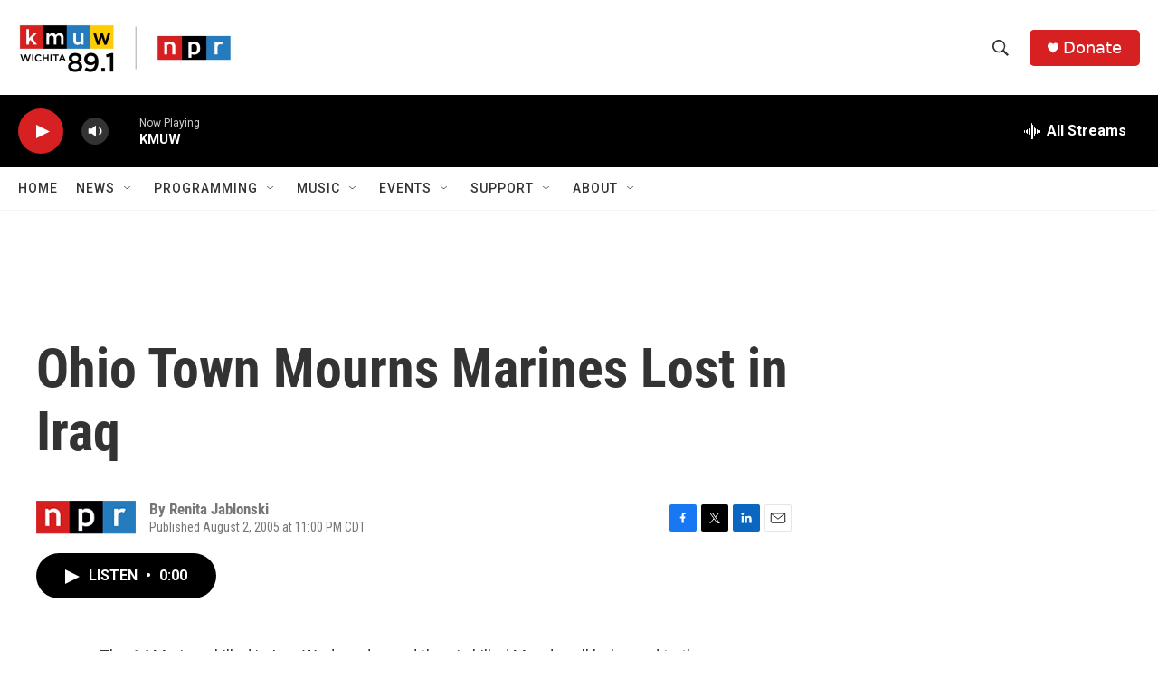

--- FILE ---
content_type: text/html; charset=utf-8
request_url: https://www.google.com/recaptcha/api2/aframe
body_size: 265
content:
<!DOCTYPE HTML><html><head><meta http-equiv="content-type" content="text/html; charset=UTF-8"></head><body><script nonce="cAnXQOllZiP4KZbMmI0wWg">/** Anti-fraud and anti-abuse applications only. See google.com/recaptcha */ try{var clients={'sodar':'https://pagead2.googlesyndication.com/pagead/sodar?'};window.addEventListener("message",function(a){try{if(a.source===window.parent){var b=JSON.parse(a.data);var c=clients[b['id']];if(c){var d=document.createElement('img');d.src=c+b['params']+'&rc='+(localStorage.getItem("rc::a")?sessionStorage.getItem("rc::b"):"");window.document.body.appendChild(d);sessionStorage.setItem("rc::e",parseInt(sessionStorage.getItem("rc::e")||0)+1);localStorage.setItem("rc::h",'1768896489663');}}}catch(b){}});window.parent.postMessage("_grecaptcha_ready", "*");}catch(b){}</script></body></html>